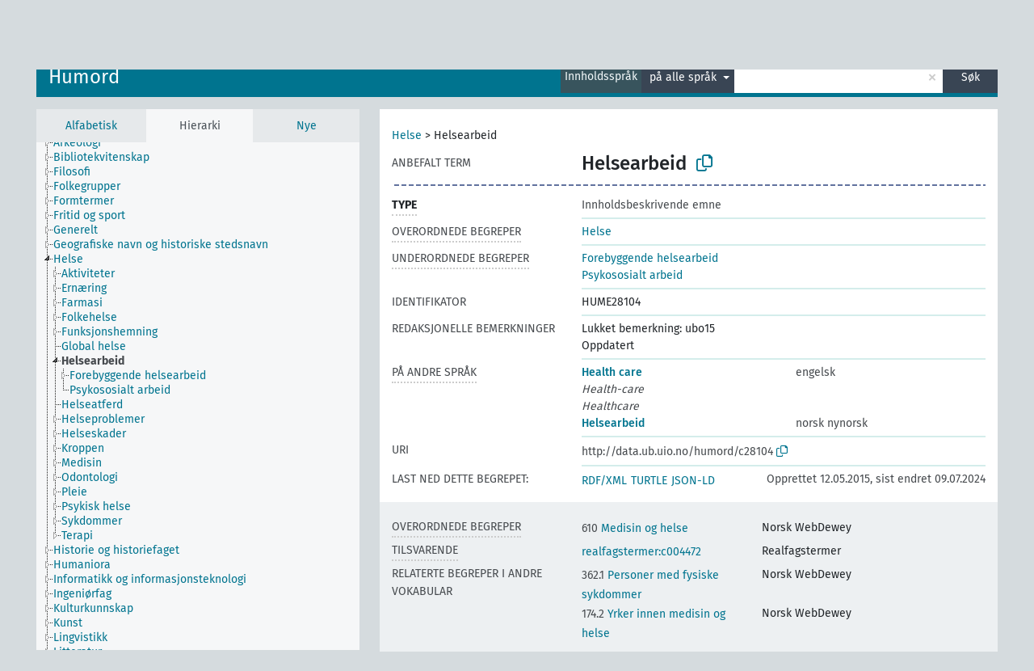

--- FILE ---
content_type: text/html; charset=UTF-8
request_url: https://data.ub.uio.no/skosmos/humord/nb/page/c28104?clang=nb&anylang=on
body_size: 33052
content:
<!DOCTYPE html>
<html dir="ltr" lang="nb">
<head>
<base href="//data.ub.uio.no/skosmos/">
<link rel="shortcut icon" href="favicon.ico">
<meta http-equiv="X-UA-Compatible" content="IE=Edge">
<meta http-equiv="Content-Type" content="text/html; charset=UTF-8">
<meta name="viewport" content="width=device-width, initial-scale=1.0">
<meta name="format-detection" content="telephone=no">
<meta name="generator" content="Skosmos 2.16" />
<link href="vendor/twbs/bootstrap/dist/css/bootstrap.min.css" media="screen, print" rel="stylesheet" type="text/css">
<link href="vendor/vakata/jstree/dist/themes/default/style.min.css" media="screen, print" rel="stylesheet" type="text/css">
<link href="vendor/davidstutz/bootstrap-multiselect/dist/css/bootstrap-multiselect.min.css" media="screen, print" rel="stylesheet" type="text/css">
<link href="resource/css/fira.css" media="screen, print" rel="stylesheet" type="text/css">
<link href="resource/fontawesome/css/fontawesome.css" media="screen, print" rel="stylesheet" type="text/css">
<link href="resource/fontawesome/css/regular.css" media="screen, print" rel="stylesheet" type="text/css">
<link href="resource/fontawesome/css/solid.css" media="screen, print" rel="stylesheet" type="text/css">
<link href="resource/css/styles.css" media="screen, print" rel="stylesheet" type="text/css">
<link href="resource/css/stylesheet.css" media="screen, print" rel="stylesheet" type="text/css">

<title>UB-Data: HUME: Helsearbeid</title>
</head>
<body class="vocab-humord">
  <noscript>
    <strong>Vi beklager, men Skosmos fungerer ikke ordentlig uten JavaScript. Aktiver JavaScript for å fortsette.</strong>
  </noscript>
  <a id="skiptocontent" href="humord/nb/page/c28104?clang=nb&amp;anylang=on#maincontent">Hopp til hovedinnholdet.</a>
  <div class="topbar-container topbar-white">
    <div class="topbar topbar-white">
      <div id="topbar-service-helper">
  <a
              class="service-nb"
        href="nb/?anylang=on"><h1 id="service-name">UB-Data</h1></a>
</div>
<div id="topbar-language-navigation">
<div id="language"><span class="navigation-font">|</span>
          <a id="language-nn" class="navigation-font" href="humord/nn/page/c28104?clang=nb&amp;anylang=on"> på nynorsk</a>
        <a id="language-en" class="navigation-font" href="humord/en/page/c28104?clang=nb&amp;anylang=on"> in English</a>
    </div>
<div id="navigation">
  <a href="nb/?anylang=on" id="navi1" class="navigation-font" >
  Vokabularer  </a>
  <a href="nb/about?anylang=on" id="navi2" class="navigation-font">
  Informasjon  </a>
<span onclick="spcCopyToClip()" class="skosmos-tooltip-wrapper skosmos-tooltip t-bottom" id="navi3" style="text-align:center;" tabindex="0" data-title="emnedatahenvendelser@ub.uio.no
(click to copy)"><span class="navigation-font">Kontakt</span></span>
<!-- This isn't a secret. The feedback button is just hidden 'cause it doesn't work.  <a href="humord/nb/feedback?anylang=on" id="navi3" class="navigation-font">
  Tilbakemelding  </a> -->
  <span class="skosmos-tooltip-wrapper skosmos-tooltip t-bottom" id="navi4" tabindex="0" data-title="Beveger du pekeren over tekst med prikkete understreking får du informasjon om egenskapen. &#xa; &#xa; Du kan trunkere med tegnet *, som i *dyr eller *patent*. Søk uten trunkeringstegn blir automatisk trunkert på slutten, så katt vil gi samme resultatliste som katt*.">
    <span class="navigation-font">Hjelp</span>
  </span>
</div>
</div>

<!-- top-bar ENDS HERE -->
    </div>
  </div>
    <div class="headerbar">
    <div class="header-row"><div class="headerbar-coloured"></div><div class="header-left">
  <h1><a href="humord/nb/">Humord</a></h1>
</div>
<div class="header-float">
      <h2 class="sr-only">Søk fra vokabular</h2>
    <div class="search-vocab-text"><p>Innholdsspråk</p></div>
    <form class="navbar-form" role="search" name="text-search" action="humord/nb/search">
    <input style="display: none" name="clang" value="nb" id="lang-input">
    <div class="input-group">
      <div class="input-group-btn">
        <label class="sr-only" for="lang-dropdown-toggle">Innholds- og søkespråk</label>
        <button type="button" class="btn btn-default dropdown-toggle" data-bs-toggle="dropdown" aria-expanded="false" id="lang-dropdown-toggle">norsk bokmål<span class="caret"></span></button>
        <ul class="dropdown-menu" aria-labelledby="lang-dropdown-toggle">
                            <li><a class="dropdown-item" href="humord/nb/page/c28104?clang=en" class="lang-button" hreflang="en">engelsk</a></li>
                    <li><a class="dropdown-item" href="humord/nb/page/c28104" class="lang-button" hreflang="nb">norsk bokmål</a></li>
                    <li><a class="dropdown-item" href="humord/nb/page/c28104?clang=nn" class="lang-button" hreflang="nn">norsk nynorsk</a></li>
                            <li>
            <a class="dropdown-item" href="humord/nb/page/c28104?clang=nb&amp;anylang=on"
              class="lang-button" id="lang-button-all">på alle språk</a>
            <input name="anylang" type="checkbox" checked>
          </li>
        </ul>
      </div><!-- /btn-group -->
      <label class="sr-only" for="search-field">Fyll inn søketerm</label>
      <input id="search-field" type="text" class="form-control" name="q" value="">
      <div class="input-group-btn">
        <label class="sr-only" for="search-all-button">Send inn søk</label>
        <button id="search-all-button" type="submit" class="btn btn-primary">Søk</button>
      </div>
    </div>
      </form>
</div>
</div>  </div>
    <div class="main-container">
        <div id="sidebar">
          <div class="sidebar-buttons">
                <h2 class="sr-only">Sidefelt: navigér i vokabularet på ulike måter</h2>
        <ul class="nav nav-tabs">
                                      <h3 class="sr-only">List opp begreper alfabetisk</h3>
                    <li id="alpha" class="nav-item"><a class="nav-link" href="humord/nb/index">Alfabetisk</a></li>
                                                  <h3 class="sr-only">List opp begreper hierarkisk</h3>
                    <li id="hierarchy" class="nav-item">
            <a class="nav-link active" href="#" id="hier-trigger"
                        >Hierarki            </a>
          </li>
                                                            <h3 class="sr-only">List opp nyeste begreper</h3>
                              <li id="changes" class="nav-item"><a class="nav-link" href="humord/nb/new">Nye</a></li>
                                      </ul>
      </div>
      
            <h4 class="sr-only">Alfabetisk liste over begreper</h4>
            <div class="sidebar-grey  concept-hierarchy">
        <div id="alphabetical-menu">
                  </div>
              </div>
        </div>
    
            <main id="maincontent" tabindex="-1">
            <div class="content">
        <div id="content-top"></div>
                     <h2 class="sr-only">Begrepsinformasjon</h2>
            <div class="concept-info">
      <div class="concept-main">
              <div class="row">
                                      <div class="crumb-path">
                        <a class="propertyvalue bread-crumb" href="humord/nb/page/c03774">Helse</a><span class="bread-crumb"> > </span>
                                                <span class="bread-crumb propertylabel-pink">Helsearbeid</span>
                                                </div>
                          </div>
            <div class="row property prop-preflabel"><div class="property-label property-label-pref"><h3 class="versal">
                                      Anbefalt term
                      </h3></div><div class="property-value-column"><span class="prefLabel conceptlabel" id="pref-label">Helsearbeid</span>
                        &nbsp;
        <button type="button" data-bs-toggle="tooltip" data-bs-placement="button" title="Copy to clipboard" class="btn btn-default btn-xs copy-clipboard" for="#pref-label"><span class="fa-regular fa-copy"></span></button></div><div class="col-md-12"><div class="preflabel-spacer"></div></div></div>
                       <div class="row property prop-rdf_type">
          <div class="property-label">
            <h3 class="versal-bold               property-click skosmos-tooltip-wrapper skosmos-tooltip t-top" data-title="Begrepstype
              ">
                              Type
                          </h3>
          </div>
          <div class="property-value-column"><div class="property-value-wrapper">
                <ul>
                     <li>
            <p>Innholdsbeskrivende emne</p>
                        </li>
                </ul>
                </div></div></div>
                               <div class="row property prop-skos_broader">
          <div class="property-label">
            <h3 class="versal               property-click skosmos-tooltip-wrapper skosmos-tooltip t-top" data-title="Videre begreper i samme vokabular.
              ">
                              Overordnede begreper
                          </h3>
          </div>
          <div class="property-value-column"><div class="property-value-wrapper">
                <ul>
                     <li>
                                                                               <a href="humord/nb/page/c03774"> Helse</a>
                                                                                                      </li>
                </ul>
                </div></div></div>
                               <div class="row property prop-skos_narrower">
          <div class="property-label">
            <h3 class="versal               property-click skosmos-tooltip-wrapper skosmos-tooltip t-top" data-title="Smalere begreper i samme vokabular.
              ">
                              Underordnede begreper
                          </h3>
          </div>
          <div class="property-value-column"><div class="property-value-wrapper">
                <ul>
                     <li>
                                                                               <a href="humord/nb/page/c22665"> Forebyggende helsearbeid</a>
                                                                                                      </li>
                     <li>
                                                                               <a href="humord/nb/page/c25275"> Psykososialt arbeid</a>
                                                                                                      </li>
                </ul>
                </div></div></div>
                               <div class="row property prop-dc_identifier">
          <div class="property-label">
            <h3 class="versal              ">
                              Identifikator
                          </h3>
          </div>
          <div class="property-value-column"><div class="property-value-wrapper">
                <ul>
                     <li>
                                                                 <span>HUME28104</span>
                                      </li>
                </ul>
                </div></div></div>
                               <div class="row property prop-skos_editorialNote">
          <div class="property-label">
            <h3 class="versal              ">
                              Redaksjonelle bemerkninger
                          </h3>
          </div>
          <div class="property-value-column"><div class="property-value-wrapper">
                <ul>
                     <li>
                                                                 <span>Lukket bemerkning: ubo15</span>
                                      </li>
                     <li>
                                                                 <span>Oppdatert</span>
                                      </li>
                </ul>
                </div></div></div>
                                <div class="row property prop-other-languages">
        <div class="property-label"><h3 class="versal property-click skosmos-tooltip-wrapper skosmos-tooltip t-top" data-title="Termer brukt om det samme begrepet på andre språk." >På andre språk</h3></div>
        <div class="property-value-column">
          <div class="property-value-wrapper">
            <ul>
                                          <li class="row other-languages first-of-language">
                <div class="col-6 versal versal-pref">
                                                      <a href='humord/nb/page/c28104?clang=en' hreflang='en'>Health care</a>
                                  </div>
                <div class="col-6 versal"><p>engelsk</p></div>
              </li>
                            <li class="row other-languages">
                <div class="col-6 versal replaced">
                                    Health-care
                                  </div>
                <div class="col-6 versal"></div>
              </li>
                            <li class="row other-languages">
                <div class="col-6 versal replaced">
                                    Healthcare
                                  </div>
                <div class="col-6 versal"></div>
              </li>
                                                        <li class="row other-languages first-of-language">
                <div class="col-6 versal versal-pref">
                                                      <a href='humord/nb/page/c28104?clang=nn' hreflang='nn'>Helsearbeid</a>
                                  </div>
                <div class="col-6 versal"><p>norsk nynorsk</p></div>
              </li>
                                        </ul>
          </div>
        </div>
      </div>
              <div class="row property prop-uri">
            <div class="property-label"><h3 class="versal">URI</h3></div>
            <div class="property-value-column">
                <div class="property-value-wrapper">
                    <span class="versal uri-input-box" id="uri-input-box">http://data.ub.uio.no/humord/c28104</span>
                    <button type="button" data-bs-toggle="tooltip" data-bs-placement="button" title="Copy to clipboard" class="btn btn-default btn-xs copy-clipboard" for="#uri-input-box">
                      <span class="fa-regular fa-copy"></span>
                    </button>
                </div>
            </div>
        </div>
        <div class="row">
            <div class="property-label"><h3 class="versal">Last ned dette begrepet:</h3></div>
            <div class="property-value-column">
<span class="versal concept-download-links"><a href="rest/v1/humord/data?uri=http%3A%2F%2Fdata.ub.uio.no%2Fhumord%2Fc28104&amp;format=application/rdf%2Bxml">RDF/XML</a>
          <a href="rest/v1/humord/data?uri=http%3A%2F%2Fdata.ub.uio.no%2Fhumord%2Fc28104&amp;format=text/turtle">
            TURTLE</a>
          <a href="rest/v1/humord/data?uri=http%3A%2F%2Fdata.ub.uio.no%2Fhumord%2Fc28104&amp;format=application/ld%2Bjson">JSON-LD</a>
        </span><span class="versal date-info">Opprettet 12.05.2015, sist endret 09.07.2024</span>            </div>
        </div>
      </div>
      <!-- appendix / concept mapping properties -->
      <div
          class="concept-appendix hidden"
          data-concept-uri="http://data.ub.uio.no/humord/c28104"
          data-concept-type=""
          >
      </div>
    </div>
    
  

<template id="property-mappings-template">
    {{#each properties}}
    <div class="row{{#ifDeprecated concept.type 'skosext:DeprecatedConcept'}} deprecated{{/ifDeprecated}} property prop-{{ id }}">
        <div class="property-label"><h3 class="versal{{#ifNotInDescription type description}} property-click skosmos-tooltip-wrapper skosmos-tooltip t-top" data-title="{{ description }}{{/ifNotInDescription}}">{{label}}</h3></div>
        <div class="property-value-column">
            {{#each values }} {{! loop through ConceptPropertyValue objects }}
            {{#if prefLabel }}
            <div class="row">
                <div class="col-5">
                    <a class="versal" href="{{hrefLink}}">{{#if notation }}<span class="versal">{{ notation }} </span>{{/if}}{{ prefLabel }}</a>
                    {{#ifDifferentLabelLang lang }}<span class="propertyvalue"> ({{ lang }})</span>{{/ifDifferentLabelLang}}
                </div>
                {{#if vocabName }}
                    <span class="appendix-vocab-label col-7">{{ vocabName }}</span>
                {{/if}}
            </div>
            {{/if}}
            {{/each}}
        </div>
    </div>
    {{/each}}
</template>

        <div id="content-bottom"></div>
      </div>
    </main>
            <footer id="footer"></footer>
  </div>
  <script>
<!-- translations needed in javascript -->
var noResultsTranslation = "Ingen resultater";
var loading_text = "Henter flere elementer";
var loading_failed_text = "Error: Loading more items failed!";
var loading_retry_text = "Retry";
var jstree_loading = "Laster ...";
var results_disp = "Alle %d resultater vises";
var all_vocabs  = "fra alle";
var n_selected = "valgte";
var missing_value = "Feltet er obligatorisk og kan ikke stå tomt";
var expand_paths = "vis alle # stier";
var expand_propvals = "vis alle # verdier";
var hiertrans = "Hierarki";
var depr_trans = "Deprecated concept";
var sr_only_translations = {
  hierarchy_listing: "Hierarkisk oversikt over begreper",
  groups_listing: "Hierarkisk oversikt over begreper og grupper",
};

<!-- variables passed through to javascript -->
var lang = "nb";
var content_lang = "nb";
var vocab = "humord";
var uri = "http://data.ub.uio.no/humord/c28104";
var prefLabels = [{"lang": "nb","label": "Helsearbeid"}];
var uriSpace = "http://data.ub.uio.no/humord/";
var showNotation = true;
var sortByNotation = null;
var languageOrder = ["nb","en","nn"];
var vocShortName = "HUME";
var explicitLangCodes = false;
var pluginParameters = [];
</script>

<script type="application/ld+json">
{"@context":{"skos":"http://www.w3.org/2004/02/skos/core#","isothes":"http://purl.org/iso25964/skos-thes#","rdfs":"http://www.w3.org/2000/01/rdf-schema#","owl":"http://www.w3.org/2002/07/owl#","dct":"http://purl.org/dc/terms/","dc11":"http://purl.org/dc/elements/1.1/","uri":"@id","type":"@type","lang":"@language","value":"@value","graph":"@graph","label":"rdfs:label","prefLabel":"skos:prefLabel","altLabel":"skos:altLabel","hiddenLabel":"skos:hiddenLabel","broader":"skos:broader","narrower":"skos:narrower","related":"skos:related","inScheme":"skos:inScheme","schema":"http://schema.org/","wd":"http://www.wikidata.org/entity/","wdt":"http://www.wikidata.org/prop/direct/","humord":"http://data.ub.uio.no/humord/"},"graph":[{"uri":"http://data.ub.uio.no/humord/","type":"skos:ConceptScheme","label":{"lang":"nb","value":"Humord"}},{"uri":"humord:c03774","type":["http://data.ub.uio.no/onto#Topic","skos:Concept"],"narrower":{"uri":"humord:c28104"},"prefLabel":[{"lang":"nn","value":"Helse"},{"lang":"en","value":"Health"},{"lang":"nb","value":"Helse"}]},{"uri":"humord:c22665","type":["http://data.ub.uio.no/onto#Topic","skos:Concept"],"broader":{"uri":"humord:c28104"},"prefLabel":[{"lang":"en","value":"Preventive health care"},{"lang":"nn","value":"Førebyggande helsearbeid"},{"lang":"nb","value":"Forebyggende helsearbeid"}]},{"uri":"humord:c25275","type":["http://data.ub.uio.no/onto#Topic","skos:Concept"],"broader":{"uri":"humord:c28104"},"prefLabel":[{"lang":"nn","value":"Psykososialt arbeid"},{"lang":"nb","value":"Psykososialt arbeid"},{"lang":"en","value":"Psychosocial work"}]},{"uri":"humord:c28104","type":["http://data.ub.uio.no/onto#Topic","skos:Concept"],"http://data.ub.uio.no/onto#ccmapperCandidates":16,"http://data.ub.uio.no/onto#ccmapperState":"accepted","dct:created":{"type":"http://www.w3.org/2001/XMLSchema#dateTime","value":"2015-05-12T00:00:00"},"dct:identifier":"HUME28104","dct:modified":{"type":"http://www.w3.org/2001/XMLSchema#dateTime","value":"2024-07-09T11:24:57"},"altLabel":[{"lang":"en","value":"Healthcare"},{"lang":"en","value":"Health-care"}],"skos:broadMatch":{"uri":"http://dewey.info/class/610/e23/"},"broader":{"uri":"humord:c03774"},"skos:editorialNote":[{"lang":"nb","value":"Oppdatert"},{"lang":"nb","value":"Lukket bemerkning: ubo15"}],"skos:exactMatch":{"uri":"http://data.ub.uio.no/realfagstermer/c004472"},"inScheme":{"uri":"http://data.ub.uio.no/humord/"},"skos:mappingRelation":[{"uri":"http://dewey.info/class/174.2/e23/"},{"uri":"http://data.ub.uio.no/realfagstermer/c004472"},{"uri":"http://dewey.info/class/610/e23/"},{"uri":"http://dewey.info/class/362.1/e23/"}],"narrower":[{"uri":"humord:c22665"},{"uri":"humord:c25275"}],"prefLabel":[{"lang":"en","value":"Health care"},{"lang":"nn","value":"Helsearbeid"},{"lang":"nb","value":"Helsearbeid"}],"related:Match":[{"uri":"http://dewey.info/class/362.1/e23/"},{"uri":"http://dewey.info/class/174.2/e23/"}]},{"uri":"http://data.ub.uio.no/onto#Topic","type":["rdfs:Class","owl:Class"],"label":[{"lang":"nb","value":"Innholdsbeskrivende emne"},{"lang":"en","value":"Topic"}]}]}
</script>
<script src="vendor/components/jquery/jquery.min.js"></script>
<script src="vendor/components/handlebars.js/handlebars.min.js"></script>
<script src="vendor/vakata/jstree/dist/jstree.min.js"></script>
<script src="vendor/twitter/typeahead.js/dist/typeahead.bundle.min.js"></script>
<script src="vendor/davidstutz/bootstrap-multiselect/dist/js/bootstrap-multiselect.min.js"></script>
<script src="vendor/twbs/bootstrap/dist/js/bootstrap.bundle.js"></script>
<script src="vendor/etdsolutions/waypoints/jquery.waypoints.min.js"></script>
<script src="vendor/newerton/jquery-mousewheel/jquery.mousewheel.min.js"></script>
<script src="vendor/pamelafox/lscache/lscache.min.js"></script>
<script src="resource/js/config.js"></script>
<script src="resource/js/hierarchy.js"></script>
<script src="resource/js/groups.js"></script>
<script src="resource/js/scripts.js"></script>
<script src="resource/js/docready.js"></script>

  <!-- If you want to include something (analytics script etc.) on all the pages insert it here. -->
  </body>
</html>
<script>(function (c) {if (c && c.groupCollapsed) {
c.log("%c[2026-01-17 18:46:59] INFO [qid 35916] SPARQL query:\nPREFIX owl: <http://www.w3.org/2002/07/owl#>\nPREFIX rdf: <http://www.w3.org/1999/02/22-rdf-syntax-ns#>\nPREFIX rdfs: <http://www.w3.org/2000/01/rdf-schema#>\nPREFIX skos: <http://www.w3.org/2004/02/skos/core#>\nPREFIX skosxl: <http://www.w3.org/2008/05/skos-xl#>\n\nCONSTRUCT {\n ?s ?p ?uri .\n ?sp ?uri ?op .\n ?uri ?p ?o .\n ?p rdfs:label ?proplabel .\n ?p rdfs:comment ?propcomm .\n ?p skos:definition ?propdef .\n ?p rdfs:subPropertyOf ?pp .\n ?pp rdfs:label ?plabel .\n ?o a ?ot .\n ?o skos:prefLabel ?opl .\n ?o rdfs:label ?ol .\n ?o rdf:value ?ov .\n ?o skos:notation ?on .\n ?o ?oprop ?oval .\n ?o ?xlprop ?xlval .\n ?dt rdfs:label ?dtlabel .\n ?directgroup skos:member ?uri .\n ?parent skos:member ?group .\n ?group skos:prefLabel ?grouplabel .\n ?b1 rdf:first ?item .\n ?b1 rdf:rest ?b2 .\n ?item a ?it .\n ?item skos:prefLabel ?il .\n ?group a ?grouptype . \n ?x skos:member ?o . ?x skos:prefLabel ?xl . ?x a <http://purl.org/iso25964/skos-thes#ThesaurusArray> .\n} FROM NAMED <http://data.ub.uio.no/humord>  WHERE {\n VALUES (?uri) { (<http://data.ub.uio.no/humord/c28104>) }\n GRAPH <http://data.ub.uio.no/humord> {\n  {\n    ?s ?p ?uri .\n    FILTER(!isBlank(?s))\n    FILTER(?p != skos:inScheme)\n    FILTER NOT EXISTS { ?s owl:deprecated true . }\n  }\n  UNION\n  { ?sp ?uri ?op . }\n  UNION\n  {\n    ?directgroup skos:member ?uri .\n    ?group skos:member+ ?uri .\n    ?group skos:prefLabel ?grouplabel .\n    ?group a ?grouptype .\n    OPTIONAL { ?parent skos:member ?group }\n  }\n  UNION\n  {\n   ?uri ?p ?o .\n   OPTIONAL {\n     ?uri skos:notation ?nVal .\n     FILTER(isLiteral(?nVal))\n     BIND(datatype(?nVal) AS ?dt)\n     ?dt rdfs:label ?dtlabel\n   }\n   OPTIONAL {\n     ?o rdf:rest* ?b1 .\n     ?b1 rdf:first ?item .\n     ?b1 rdf:rest ?b2 .\n     OPTIONAL { ?item a ?it . }\n     OPTIONAL { ?item skos:prefLabel ?il . }\n   }\n   OPTIONAL {\n     { ?p rdfs:label ?proplabel . }\n     UNION\n     { ?p rdfs:comment ?propcomm . }\n     UNION\n     { ?p skos:definition ?propdef . }\n     UNION\n     { ?p rdfs:subPropertyOf ?pp . }\n   }\n   OPTIONAL {\n     { ?o a ?ot . }\n     UNION\n     { ?o skos:prefLabel ?opl . }\n     UNION\n     { ?o rdfs:label ?ol . }\n     UNION\n     { ?o rdf:value ?ov . \n       OPTIONAL { ?o ?oprop ?oval . }\n     }\n     UNION\n     { ?o skos:notation ?on . }\n     UNION\n     { ?o a skosxl:Label .\n       ?o ?xlprop ?xlval }\n   } \n OPTIONAL {\n                      ?x skos:member ?o .\n                      ?x a <http://purl.org/iso25964/skos-thes#ThesaurusArray> .\n                      ?x skos:prefLabel ?xl .\n                      FILTER NOT EXISTS {\n                        ?x skos:member ?other .\n                        MINUS { ?other skos:broader ?uri }\n                      }\n                    }\n  }\n }\n}\n\n\n", "font-weight: normal");
c.log("%c[2026-01-17 18:46:59] INFO [qid 35916] result: 50 triples returned in 13 ms\n", "font-weight: normal");
c.log("%c[2026-01-17 18:46:59] INFO [qid 34919] SPARQL query:\nPREFIX skos: <http://www.w3.org/2004/02/skos/core#>\n\nSELECT * FROM <http://data.ub.uio.no/humord>\nWHERE {\n  SELECT ?object ?label (GROUP_CONCAT(STR(?dir);separator=' ') as ?direct)\n  WHERE {\n    <http://data.ub.uio.no/humord/c28104> a skos:Concept .\n    OPTIONAL {\n      <http://data.ub.uio.no/humord/c28104> skos:broader* ?object .\n      OPTIONAL {\n        ?object skos:broader ?dir .\n      }\n    }\n    OPTIONAL {\n      ?object skos:prefLabel ?label .\n      FILTER (langMatches(lang(?label), \"nb\"))\n    }\n    OPTIONAL { ?object skos:prefLabel ?label }\n  }\n  GROUP BY ?object ?label\n}\nLIMIT 1000\n\n", "font-weight: normal");
c.log("%c[2026-01-17 18:46:59] INFO [qid 34919] result: 2 rows returned in 6 ms\n", "font-weight: normal");
c.log("%c[2026-01-17 18:46:59] INFO [qid 18995] SPARQL query:\nPREFIX dc: <http://purl.org/dc/terms/>\nPREFIX dc11: <http://purl.org/dc/elements/1.1/>\nPREFIX rdfs: <http://www.w3.org/2000/01/rdf-schema#>\nPREFIX skos: <http://www.w3.org/2004/02/skos/core#>\n\nSELECT ?label \nWHERE {\n  <http://www.w3.org/2004/02/skos/core#mappingRelation> a ?type .\n  OPTIONAL {\n    <http://www.w3.org/2004/02/skos/core#mappingRelation> skos:prefLabel ?label .\n    FILTER( langMatches(lang(?label), 'nb') )\n  }\n  OPTIONAL {\n    <http://www.w3.org/2004/02/skos/core#mappingRelation> rdfs:label ?label .\n    FILTER( langMatches(lang(?label), 'nb') )\n  }\n  OPTIONAL {\n    <http://www.w3.org/2004/02/skos/core#mappingRelation> dc:title ?label .\n    FILTER( langMatches(lang(?label), 'nb') )\n  }\n  OPTIONAL {\n    <http://www.w3.org/2004/02/skos/core#mappingRelation> dc11:title ?label .\n    FILTER( langMatches(lang(?label), 'nb') )\n  }\n}\n\n", "font-weight: normal");
c.log("%c[2026-01-17 18:46:59] INFO [qid 18995] result: 0 rows returned in 1 ms\n", "font-weight: normal");
c.log("%c[2026-01-17 18:46:59] INFO [qid 64268] SPARQL query:\nPREFIX dc: <http://purl.org/dc/terms/>\nPREFIX dc11: <http://purl.org/dc/elements/1.1/>\nPREFIX rdfs: <http://www.w3.org/2000/01/rdf-schema#>\nPREFIX skos: <http://www.w3.org/2004/02/skos/core#>\n\nSELECT ?label \nWHERE {\n  <http://www.w3.org/2004/02/skos/core#mappingRelation> a ?type .\n  OPTIONAL {\n    <http://www.w3.org/2004/02/skos/core#mappingRelation> skos:prefLabel ?label .\n    \n  }\n  OPTIONAL {\n    <http://www.w3.org/2004/02/skos/core#mappingRelation> rdfs:label ?label .\n    \n  }\n  OPTIONAL {\n    <http://www.w3.org/2004/02/skos/core#mappingRelation> dc:title ?label .\n    \n  }\n  OPTIONAL {\n    <http://www.w3.org/2004/02/skos/core#mappingRelation> dc11:title ?label .\n    \n  }\n}\n\n", "font-weight: normal");
c.log("%c[2026-01-17 18:46:59] INFO [qid 64268] result: 0 rows returned in 1 ms\n", "font-weight: normal");
c.log("%c[2026-01-17 18:46:59] INFO [qid 58740] SPARQL query:\nPREFIX rdfs: <http://www.w3.org/2000/01/rdf-schema#>\n\nSELECT ?superProperty \nWHERE {\n  <http://www.w3.org/2004/02/skos/core#mappingRelation> rdfs:subPropertyOf ?superProperty\n}\n\n", "font-weight: normal");
c.log("%c[2026-01-17 18:46:59] INFO [qid 58740] result: 0 rows returned in 1 ms\n", "font-weight: normal");
c.log("%c[2026-01-17 18:46:59] INFO [qid 03060] SPARQL query:\nPREFIX dc: <http://purl.org/dc/terms/>\nPREFIX dc11: <http://purl.org/dc/elements/1.1/>\nPREFIX rdfs: <http://www.w3.org/2000/01/rdf-schema#>\nPREFIX skos: <http://www.w3.org/2004/02/skos/core#>\n\nSELECT ?label \nWHERE {\n  <http://data.ub.uio.no/onto#ccmapperState> a ?type .\n  OPTIONAL {\n    <http://data.ub.uio.no/onto#ccmapperState> skos:prefLabel ?label .\n    FILTER( langMatches(lang(?label), 'nb') )\n  }\n  OPTIONAL {\n    <http://data.ub.uio.no/onto#ccmapperState> rdfs:label ?label .\n    FILTER( langMatches(lang(?label), 'nb') )\n  }\n  OPTIONAL {\n    <http://data.ub.uio.no/onto#ccmapperState> dc:title ?label .\n    FILTER( langMatches(lang(?label), 'nb') )\n  }\n  OPTIONAL {\n    <http://data.ub.uio.no/onto#ccmapperState> dc11:title ?label .\n    FILTER( langMatches(lang(?label), 'nb') )\n  }\n}\n\n", "font-weight: normal");
c.log("%c[2026-01-17 18:46:59] INFO [qid 03060] result: 0 rows returned in 1 ms\n", "font-weight: normal");
c.log("%c[2026-01-17 18:46:59] INFO [qid 30681] SPARQL query:\nPREFIX dc: <http://purl.org/dc/terms/>\nPREFIX dc11: <http://purl.org/dc/elements/1.1/>\nPREFIX rdfs: <http://www.w3.org/2000/01/rdf-schema#>\nPREFIX skos: <http://www.w3.org/2004/02/skos/core#>\n\nSELECT ?label \nWHERE {\n  <http://data.ub.uio.no/onto#ccmapperState> a ?type .\n  OPTIONAL {\n    <http://data.ub.uio.no/onto#ccmapperState> skos:prefLabel ?label .\n    \n  }\n  OPTIONAL {\n    <http://data.ub.uio.no/onto#ccmapperState> rdfs:label ?label .\n    \n  }\n  OPTIONAL {\n    <http://data.ub.uio.no/onto#ccmapperState> dc:title ?label .\n    \n  }\n  OPTIONAL {\n    <http://data.ub.uio.no/onto#ccmapperState> dc11:title ?label .\n    \n  }\n}\n\n", "font-weight: normal");
c.log("%c[2026-01-17 18:46:59] INFO [qid 30681] result: 0 rows returned in 1 ms\n", "font-weight: normal");
c.log("%c[2026-01-17 18:46:59] INFO [qid 07558] SPARQL query:\nPREFIX rdfs: <http://www.w3.org/2000/01/rdf-schema#>\n\nSELECT ?superProperty \nWHERE {\n  <http://data.ub.uio.no/onto#ccmapperState> rdfs:subPropertyOf ?superProperty\n}\n\n", "font-weight: normal");
c.log("%c[2026-01-17 18:46:59] INFO [qid 07558] result: 0 rows returned in 1 ms\n", "font-weight: normal");
c.log("%c[2026-01-17 18:46:59] INFO [qid 09610] SPARQL query:\nPREFIX dc: <http://purl.org/dc/terms/>\nPREFIX dc11: <http://purl.org/dc/elements/1.1/>\nPREFIX rdfs: <http://www.w3.org/2000/01/rdf-schema#>\nPREFIX skos: <http://www.w3.org/2004/02/skos/core#>\n\nSELECT ?label \nWHERE {\n  <http://data.ub.uio.no/onto#ccmapperCandidates> a ?type .\n  OPTIONAL {\n    <http://data.ub.uio.no/onto#ccmapperCandidates> skos:prefLabel ?label .\n    FILTER( langMatches(lang(?label), 'nb') )\n  }\n  OPTIONAL {\n    <http://data.ub.uio.no/onto#ccmapperCandidates> rdfs:label ?label .\n    FILTER( langMatches(lang(?label), 'nb') )\n  }\n  OPTIONAL {\n    <http://data.ub.uio.no/onto#ccmapperCandidates> dc:title ?label .\n    FILTER( langMatches(lang(?label), 'nb') )\n  }\n  OPTIONAL {\n    <http://data.ub.uio.no/onto#ccmapperCandidates> dc11:title ?label .\n    FILTER( langMatches(lang(?label), 'nb') )\n  }\n}\n\n", "font-weight: normal");
c.log("%c[2026-01-17 18:46:59] INFO [qid 09610] result: 0 rows returned in 1 ms\n", "font-weight: normal");
c.log("%c[2026-01-17 18:46:59] INFO [qid 33329] SPARQL query:\nPREFIX dc: <http://purl.org/dc/terms/>\nPREFIX dc11: <http://purl.org/dc/elements/1.1/>\nPREFIX rdfs: <http://www.w3.org/2000/01/rdf-schema#>\nPREFIX skos: <http://www.w3.org/2004/02/skos/core#>\n\nSELECT ?label \nWHERE {\n  <http://data.ub.uio.no/onto#ccmapperCandidates> a ?type .\n  OPTIONAL {\n    <http://data.ub.uio.no/onto#ccmapperCandidates> skos:prefLabel ?label .\n    \n  }\n  OPTIONAL {\n    <http://data.ub.uio.no/onto#ccmapperCandidates> rdfs:label ?label .\n    \n  }\n  OPTIONAL {\n    <http://data.ub.uio.no/onto#ccmapperCandidates> dc:title ?label .\n    \n  }\n  OPTIONAL {\n    <http://data.ub.uio.no/onto#ccmapperCandidates> dc11:title ?label .\n    \n  }\n}\n\n", "font-weight: normal");
c.log("%c[2026-01-17 18:46:59] INFO [qid 33329] result: 0 rows returned in 1 ms\n", "font-weight: normal");
c.log("%c[2026-01-17 18:46:59] INFO [qid 17148] SPARQL query:\nPREFIX rdfs: <http://www.w3.org/2000/01/rdf-schema#>\n\nSELECT ?superProperty \nWHERE {\n  <http://data.ub.uio.no/onto#ccmapperCandidates> rdfs:subPropertyOf ?superProperty\n}\n\n", "font-weight: normal");
c.log("%c[2026-01-17 18:46:59] INFO [qid 17148] result: 0 rows returned in 1 ms\n", "font-weight: normal");
}})(console);</script>